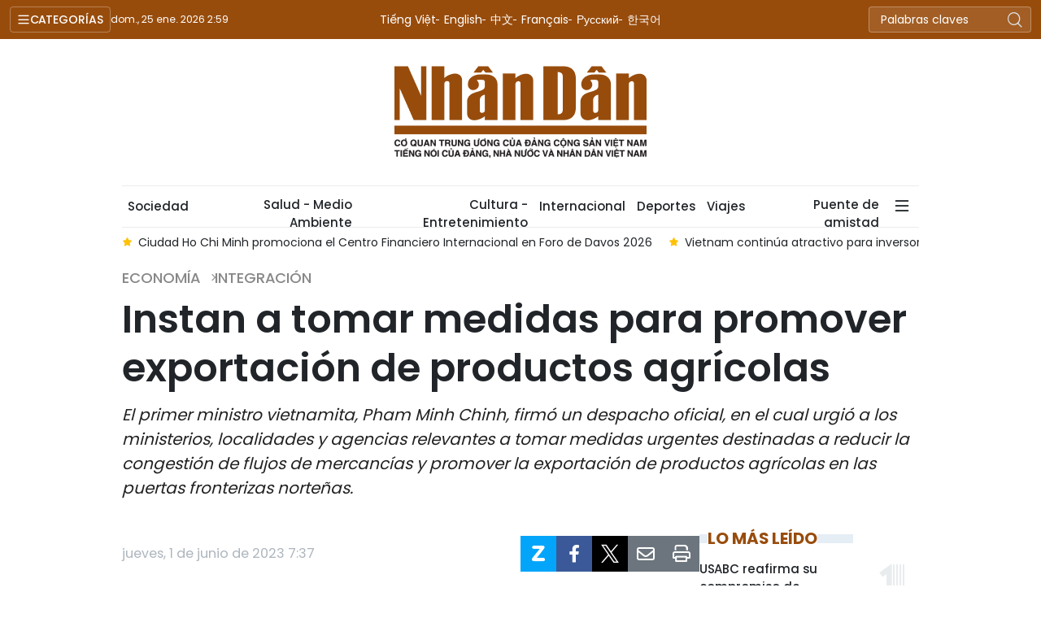

--- FILE ---
content_type: text/html;charset=utf-8
request_url: https://es.nhandan.vn/instan-a-tomar-medidas-para-promover-exportacion-de-productos-agricolas-post49171.html
body_size: 14655
content:
<!DOCTYPE html> <html lang="es" class="languages es"> <head> <title>Instan a tomar medidas para promover exportación de productos agrícolas | Nhan Dan Online</title> <meta name="description" content="El primer ministro vietnamita, Pham Minh Chinh, firmó un despacho oficial, en el cual urgió a los ministerios, localidades y agencias relevantes a tomar medidas urgentes destinadas a reducir la congestión de flujos de mercancías y promover la exportación de productos agrícolas en las puertas fronterizas norteñas."/> <meta name="keywords" content="productos agrícolas,exportación,puertas fronterizas norteñas"/> <meta name="news_keywords" content="productos agrícolas,exportación,puertas fronterizas norteñas"/> <meta http-equiv="Content-Type" content="text/html; charset=utf-8" /> <meta http-equiv="X-UA-Compatible" content="IE=edge"/> <meta http-equiv="refresh" content="1800" /> <meta name="revisit-after" content="1 days" /> <meta name="viewport" content="width=device-width, initial-scale=1"> <meta http-equiv="content-language" content="vi" /> <meta name="format-detection" content="telephone=no"/> <meta name="format-detection" content="address=no"/> <meta name="apple-mobile-web-app-capable" content="yes"> <meta name="apple-mobile-web-app-status-bar-style" content="black"> <meta name="apple-mobile-web-app-title" content="Nhan Dan Online"/> <meta name="referrer" content="no-referrer-when-downgrade"/> <link rel="shortcut icon" href="https://cdn.nhandan.vn/assets/web/styles/img/favicon.ico" type="image/x-icon" /> <link rel="preconnect" href="https://es-cdn.nhandan.vn"/> <link rel="dns-prefetch" href="https://es-cdn.nhandan.vn"/> <link rel="preconnect" href="//www.google-analytics.com" /> <link rel="preconnect" href="//www.googletagmanager.com" /> <link rel="preconnect" href="//stc.za.zaloapp.com" /> <link rel="preconnect" href="//fonts.googleapis.com" /> <link rel="preconnect" href="//pagead2.googlesyndication.com"/> <link rel="preconnect" href="//tpc.googlesyndication.com"/> <link rel="preconnect" href="//securepubads.g.doubleclick.net"/> <link rel="preconnect" href="//accounts.google.com"/> <link rel="preconnect" href="//adservice.google.com"/> <link rel="preconnect" href="//adservice.google.com.vn"/> <link rel="preconnect" href="//www.googletagservices.com"/> <link rel="preconnect" href="//partner.googleadservices.com"/> <link rel="preconnect" href="//tpc.googlesyndication.com"/> <link rel="preconnect" href="//za.zdn.vn"/> <link rel="preconnect" href="//sp.zalo.me"/> <link rel="preconnect" href="//connect.facebook.net"/> <link rel="preconnect" href="//www.facebook.com"/> <link rel="dns-prefetch" href="//www.google-analytics.com" /> <link rel="dns-prefetch" href="//www.googletagmanager.com" /> <link rel="dns-prefetch" href="//stc.za.zaloapp.com" /> <link rel="dns-prefetch" href="//fonts.googleapis.com" /> <link rel="dns-prefetch" href="//pagead2.googlesyndication.com"/> <link rel="dns-prefetch" href="//tpc.googlesyndication.com"/> <link rel="dns-prefetch" href="//securepubads.g.doubleclick.net"/> <link rel="dns-prefetch" href="//accounts.google.com"/> <link rel="dns-prefetch" href="//adservice.google.com"/> <link rel="dns-prefetch" href="//adservice.google.com.vn"/> <link rel="dns-prefetch" href="//www.googletagservices.com"/> <link rel="dns-prefetch" href="//partner.googleadservices.com"/> <link rel="dns-prefetch" href="//tpc.googlesyndication.com"/> <link rel="dns-prefetch" href="//za.zdn.vn"/> <link rel="dns-prefetch" href="//sp.zalo.me"/> <link rel="dns-prefetch" href="//connect.facebook.net"/> <link rel="dns-prefetch" href="//www.facebook.com"/> <link rel="dns-prefetch" href="//graph.facebook.com"/> <link rel="dns-prefetch" href="//static.xx.fbcdn.net"/> <link rel="dns-prefetch" href="//staticxx.facebook.com"/> <script> var cmsConfig = { domainDesktop: 'https://es.nhandan.vn', domainMobile: 'https://es.nhandan.vn', domainApi: 'https://es-api.nhandan.vn', domainStatic: 'https://es-cdn.nhandan.vn', domainLog: 'https://es-log.nhandan.vn', googleAnalytics: 'UA-88665205-12,G-DJR463K6GL', siteId: 0, pageType: 1, objectId: 49171, adsZone: 1771, adsLazy: true, antiAdblock: true, }; if (window.location.protocol !== 'https:' && window.location.hostname.indexOf('nhandan.vn') !== -1) { window.location = 'https://' + window.location.hostname + window.location.pathname + window.location.hash; } var USER_AGENT=window.navigator&&window.navigator.userAgent||"",IS_MOBILE=/Android|webOS|iPhone|iPod|BlackBerry|Windows Phone|IEMobile|Mobile Safari|Opera Mini/i.test(USER_AGENT),IS_REDIRECT=!1;function setCookie(e,o,i){var n=new Date,i=(n.setTime(n.getTime()+24*i*60*60*1e3),"expires="+n.toUTCString());document.cookie=e+"="+o+"; "+i+";path=/;"}function getCookie(e){var o=document.cookie.indexOf(e+"="),i=o+e.length+1;return!o&&e!==document.cookie.substring(0,e.length)||-1===o?null:(-1===(e=document.cookie.indexOf(";",i))&&(e=document.cookie.length),unescape(document.cookie.substring(i,e)))}IS_MOBILE&&getCookie("isDesktop")&&(setCookie("isDesktop",1,-1),window.location=window.location.pathname+window.location.search,IS_REDIRECT=!0); </script> <script> if(USER_AGENT && USER_AGENT.indexOf("facebot") <= 0 && USER_AGENT.indexOf("facebookexternalhit") <= 0) { var query = ''; var hash = ''; if (window.location.search) query = window.location.search; if (window.location.hash) hash = window.location.hash; var canonicalUrl = 'https://es.nhandan.vn/instan-a-tomar-medidas-para-promover-exportacion-de-productos-agricolas-post49171.html' + query + hash ; var curUrl = decodeURIComponent(window.location.href); if(!location.port && curUrl != canonicalUrl){ window.location.replace(canonicalUrl); } } </script> <meta name="author" content="Nhan Dan Online" /> <meta name="copyright" content="Copyright © 2026 by Nhan Dan Online" /> <meta name="RATING" content="GENERAL" /> <meta name="GENERATOR" content="Nhan Dan Online" /> <meta content="Nhan Dan Online" itemprop="sourceOrganization" name="source"/> <meta content="news" itemprop="genre" name="medium"/> <meta name="robots" content="noarchive, max-image-preview:large, index, follow" /> <meta name="GOOGLEBOT" content="noarchive, max-image-preview:large, index, follow" /> <link rel="canonical" href="https://es.nhandan.vn/instan-a-tomar-medidas-para-promover-exportacion-de-productos-agricolas-post49171.html" /> <meta property="og:site_name" content="Nhan Dan Online"/> <meta property="og:rich_attachment" content="true"/> <meta property="og:type" content="article"/> <meta property="og:url" content="https://es.nhandan.vn/instan-a-tomar-medidas-para-promover-exportacion-de-productos-agricolas-post49171.html"/> <meta property="og:image" content="https://es-cdn.nhandan.vn/images/8ad87fc5649593031c8c2e388b55631d76a7a7f10510eee592cb7753011bd17f0646e9042173f137079f247d7fa831399f5e13d28943712f5a8d4c289a5b784a3684041c29ac3f4a56ccb9c0308cc7e0/bg-323.jpg.webp"/> <meta property="og:image:width" content="1200"/> <meta property="og:image:height" content="630"/> <meta property="og:title" content="Instan a tomar medidas para promover exportación de productos agrícolas"/> <meta property="og:description" content="El primer ministro vietnamita, Pham Minh Chinh, firmó un despacho oficial, en el cual urgió a los ministerios, localidades y agencias relevantes a tomar medidas urgentes destinadas a reducir la congestión de flujos de mercancías y promover la exportación de productos agrícolas en las puertas fronterizas norteñas."/> <meta name="twitter:card" value="summary"/> <meta name="twitter:url" content="https://es.nhandan.vn/instan-a-tomar-medidas-para-promover-exportacion-de-productos-agricolas-post49171.html"/> <meta name="twitter:title" content="Instan a tomar medidas para promover exportación de productos agrícolas"/> <meta name="twitter:description" content="El primer ministro vietnamita, Pham Minh Chinh, firmó un despacho oficial, en el cual urgió a los ministerios, localidades y agencias relevantes a tomar medidas urgentes destinadas a reducir la congestión de flujos de mercancías y promover la exportación de productos agrícolas en las puertas fronterizas norteñas."/> <meta name="twitter:image" content="https://es-cdn.nhandan.vn/images/8ad87fc5649593031c8c2e388b55631d76a7a7f10510eee592cb7753011bd17f0646e9042173f137079f247d7fa831399f5e13d28943712f5a8d4c289a5b784a3684041c29ac3f4a56ccb9c0308cc7e0/bg-323.jpg.webp"/> <meta name="twitter:site" content="@Nhan Dan Online"/> <meta name="twitter:creator" content="@Nhan Dan Online"/> <meta property="article:publisher" content="https://www.facebook.com/nhandandientutiengviet" /> <meta property="article:tag" content="'productos agrícolas,exportación,puertas fronterizas norteñas'"/> <meta property="article:section" content="Economía,Integración" /> <meta property="article:published_time" content="2023-06-01T14:37:20+0700"/> <meta property="article:modified_time" content="2023-06-01T14:37:20+0700"/> <script type="application/ld+json"> { "@context": "http://schema.org", "@type": "Organization", "name": "Nhan Dan Online", "url": "https://es.nhandan.vn", "logo": "https://es-cdn.nhandan.vn/assets/web/styles/img/logo.png", "foundingDate": "1951", "founders": [ { "@type": "Person", "name": "Cơ quan Trung ương của Đảng Cộng sản Việt Nam, Tiếng nói của Đảng, Nhà nước và nhân dân Việt Nam" } ], "address": [ { "@type": "PostalAddress", "streetAddress": "71 Hàng Trống, Hà Nội", "addressLocality": "Hà Nội City", "addressRegion": "Northeast", "postalCode": "100000", "addressCountry": "VNM" } ], "contactPoint": [ { "@type": "ContactPoint", "telephone": "+84-243-825-4231", "contactType": "customer service" }, { "@type": "ContactPoint", "telephone": "+84-243-825-4232", "contactType": "customer service" } ], "sameAs": ["https://www.facebook.com/nhandandientutiengviet", "https://www.youtube.com/@radionhandan", "https://www.youtube.com/@baonhandanmedia"] } </script> <script type="application/ld+json"> { "@context" : "https://schema.org", "@type" : "WebSite", "name": "Nhan Dan Online", "url": "https://es.nhandan.vn", "alternateName" : "Báo Nhân Dân, Cơ quan của Cơ quan Trung ương của Đảng Cộng sản Việt Nam, Tiếng nói của Đảng, Nhà nước và nhân dân Việt Nam", "potentialAction": { "@type": "SearchAction", "target": { "@type": "EntryPoint", "urlTemplate": "https://es.nhandan.vn/search/?q={search_term_string}" }, "query-input": "required name=search_term_string" } } </script> <script type="application/ld+json"> { "@context":"http://schema.org", "@type":"BreadcrumbList", "itemListElement":[ { "@type":"ListItem", "position":1, "item":{ "@id":"https://es.nhandan.vn/integracion/", "name":"Integración" } } ] } </script> <script type="application/ld+json"> { "@context": "http://schema.org", "@type": "NewsArticle", "mainEntityOfPage":{ "@type":"WebPage", "@id":"https://es.nhandan.vn/instan-a-tomar-medidas-para-promover-exportacion-de-productos-agricolas-post49171.html" }, "headline": "Instan a tomar medidas para promover exportación de productos agrícolas", "description": "El primer ministro vietnamita, Pham Minh Chinh, firmó un despacho oficial, en el cual urgió a los ministerios, localidades y agencias relevantes a tomar medidas urgentes destinadas a reducir la congestión de flujos de mercancías y promover la exportación de productos agrícolas en las puertas fronterizas norteñas.", "image": { "@type": "ImageObject", "url": "https://es-cdn.nhandan.vn/images/8ad87fc5649593031c8c2e388b55631d76a7a7f10510eee592cb7753011bd17f0646e9042173f137079f247d7fa831399f5e13d28943712f5a8d4c289a5b784a3684041c29ac3f4a56ccb9c0308cc7e0/bg-323.jpg.webp", "width" : 1200, "height" : 675 }, "datePublished": "2023-06-01T14:37:20+0700", "dateModified": "2023-06-01T14:37:20+0700", "author": { "@type": "Person", "name": "" }, "publisher": { "@type": "Organization", "name": "Nhan Dan Online", "logo": { "@type": "ImageObject", "url": "https://es-cdn.nhandan.vn/assets/web/styles/img/logo.png" } } } </script> <link rel="preload" href="https://en-cdn.nhandan.vn/assets/web/styles/css/main.min-1.0.21.css" as="style"> <link rel="preload" href="https://en-cdn.nhandan.vn/assets/web/js/main.min-1.0.17.js" as="script"> <link rel="preload" href="https://en-cdn.nhandan.vn/assets/web/js/detail.min-1.0.7.js" as="script"> <link id="cms-style" rel="stylesheet" href="https://en-cdn.nhandan.vn/assets/web/styles/css/main.min-1.0.21.css"> <script type="text/javascript"> var _metaOgUrl = 'https://es.nhandan.vn/instan-a-tomar-medidas-para-promover-exportacion-de-productos-agricolas-post49171.html'; var page_title = document.title; var tracked_url = window.location.pathname + window.location.search + window.location.hash; var cate_path = 'integracion'; if (cate_path.length > 0) { tracked_url = "/" + cate_path + tracked_url; } </script> <script async="" src="https://www.googletagmanager.com/gtag/js?id=UA-88665205-12"></script> <script> window.dataLayer = window.dataLayer || []; function gtag(){dataLayer.push(arguments);} gtag('js', new Date()); gtag('config', 'UA-88665205-12', {page_path: tracked_url}); gtag('config', 'G-DJR463K6GL', {page_path: tracked_url}); </script> <script>window.dataLayer = window.dataLayer || [];dataLayer.push({'pageCategory': '/integracion'});</script> <script> window.dataLayer = window.dataLayer || []; dataLayer.push({ 'event': 'Pageview', 'articleId': '49171', 'articleTitle': 'Instan a tomar medidas para promover exportación de productos agrícolas', 'articleCategory': 'Economía,Integración', 'articleAlowAds': true, 'articleType': 'detail\-normal', 'articleTags': 'productos agrícolas,exportación,puertas fronterizas norteñas', 'articlePublishDate': '2023-06-01T14:37:20+0700', 'articleThumbnail': 'https://es-cdn.nhandan.vn/images/8ad87fc5649593031c8c2e388b55631d76a7a7f10510eee592cb7753011bd17f0646e9042173f137079f247d7fa831399f5e13d28943712f5a8d4c289a5b784a3684041c29ac3f4a56ccb9c0308cc7e0/bg-323.jpg.webp', 'articleShortUrl': 'https://es.nhandan.vn/instan-a-tomar-medidas-para-promover-exportacion-de-productos-agricolas-post49171.html', 'articleFullUrl': 'https://es.nhandan.vn/instan-a-tomar-medidas-para-promover-exportacion-de-productos-agricolas-post49171.html', }); </script> <script type='text/javascript'> gtag('event', 'article_page',{ 'articleId': '49171', 'articleTitle': 'Instan a tomar medidas para promover exportación de productos agrícolas', 'articleCategory': 'Economía,Integración', 'articleAlowAds': true, 'articleType': 'detail\-normal', 'articleTags': 'productos agrícolas,exportación,puertas fronterizas norteñas', 'articlePublishDate': '2023-06-01T14:37:20+0700', 'articleThumbnail': 'https://es-cdn.nhandan.vn/images/8ad87fc5649593031c8c2e388b55631d76a7a7f10510eee592cb7753011bd17f0646e9042173f137079f247d7fa831399f5e13d28943712f5a8d4c289a5b784a3684041c29ac3f4a56ccb9c0308cc7e0/bg-323.jpg.webp', 'articleShortUrl': 'https://es.nhandan.vn/instan-a-tomar-medidas-para-promover-exportacion-de-productos-agricolas-post49171.html', 'articleFullUrl': 'https://es.nhandan.vn/instan-a-tomar-medidas-para-promover-exportacion-de-productos-agricolas-post49171.html', }); </script> <script type="text/javascript"> (function() { var _sf_async_config = window._sf_async_config = (window._sf_async_config || {}); _sf_async_config.uid = 66981; _sf_async_config.domain = 'nhandan.vn'; _sf_async_config.flickerControl = false; _sf_async_config.useCanonical = true; _sf_async_config.useCanonicalDomain = true; _sf_async_config.sections = 'Economía,Integración'; _sf_async_config.authors = ''; function loadChartbeat() { var e = document.createElement('script'); var n = document.getElementsByTagName('script')[0]; e.type = 'text/javascript'; e.async = true; e.src = '//static.chartbeat.com/js/chartbeat.js';; n.parentNode.insertBefore(e, n); } loadChartbeat(); })(); </script> <script async src="//static.chartbeat.com/js/chartbeat_mab.js"></script> <script async src="https://sp.zalo.me/plugins/sdk.js"></script> </head> <body class="detail-normal"> <div id="sdaWeb_SdaMasthead" class="rennab rennab-top" data-platform="1" data-position="Web_SdaMasthead" style="display:none"> </div> <header class="site-header"> <div class="topnav"> <p class="menu">Categorías</p> <time class="time" id="today"></time> <a href="/" class="logo" title="Nhan Dan Online">Nhan Dan Online</a> <div class="language"> <a href="https://nhandan.vn/" target="_blank" title="Tiếng Việt">Tiếng Việt</a> <a href="https://en.nhandan.vn" target="_blank" title="English">English</a> <a href="https://cn.nhandan.vn" target="_blank" title="中文">中文</a> <a href="https://fr.nhandan.vn" target="_blank" title="Français">Français</a> <a href="https://ru.nhandan.vn" target="_blank" title="Русский">Русский</a> <a href="https://kr.nhandan.vn" target="_blank" title="한국어">한국어</a> </div> <div class="search-form"> <input class="txtsearch" placeholder="Palabras claves"/> <i class="ic-search btn_search"></i> </div> </div> <div class="navigation"> <div class="wrapper"> <ul class="menu"> <li> <a class="" href="https://es.nhandan.vn/politica/" title="Política">Política</a> </li> <li> <a class="active" href="https://es.nhandan.vn/economia/" title="Economía">Economía</a> </li> <li> <a class="" href="https://es.nhandan.vn/sociedad/" title="Sociedad">Sociedad</a> </li> <li> <a class="" href="https://es.nhandan.vn/cultura-entretenimiento/" title="Cultura - Entretenimiento">Cultura - Entretenimiento</a> </li> <li> <a class="" href="https://es.nhandan.vn/internacional/" title="Internacional">Internacional</a> </li> <li> <a class="" href="https://es.nhandan.vn/deportes/" title="Deportes">Deportes</a> </li> <li> <a class="" href="https://es.nhandan.vn/viajes/" title="Viajes">Viajes</a> </li> <li> <a class="" href="https://es.nhandan.vn/puente-de-amistad/" title="Puente de amistad">Puente de amistad</a> </li> <li> <a class="" href="https://es.nhandan.vn/fotografia/" title="Fotografía">Fotografía</a> </li> <li> <a href="/about-us.html" title="¿QUIÉNES SOMOS?">¿QUIÉNES SOMOS?</a> </li> </ul> </div> </div> <a class="nhandan-logo" href="/" title="Nhan Dan Online">Nhan Dan Online</a> <div class="wrapper-menu"> <ul class="menu container"> <li><a href="/" title="Home"><i class="ic-home"></i></a></li> <li> <a class="" href="https://es.nhandan.vn/politica/" title="Política">Política</a> </li> <li> <a class="active" href="https://es.nhandan.vn/economia/" title="Economía">Economía</a> </li> <li> <a class="" href="https://es.nhandan.vn/sociedad/" title="Sociedad">Sociedad</a> </li> <li> <a class="" href="https://es.nhandan.vn/salud-medio-ambiente/" title="Salud - Medio Ambiente">Salud - Medio Ambiente</a> </li> <li> <a class="" href="https://es.nhandan.vn/cultura-entretenimiento/" title="Cultura - Entretenimiento">Cultura - Entretenimiento</a> </li> <li> <a class="" href="https://es.nhandan.vn/internacional/" title="Internacional">Internacional</a> </li> <li> <a class="" href="https://es.nhandan.vn/deportes/" title="Deportes">Deportes</a> </li> <li> <a class="" href="https://es.nhandan.vn/viajes/" title="Viajes">Viajes</a> </li> <li> <a class="" href="https://es.nhandan.vn/puente-de-amistad/" title="Puente de amistad">Puente de amistad</a> </li> <li class="humburger"> <a href="javascript:void(0);"><i class="ic-menu"></i></a> <ul class="sub-menu"> <li> <a class="" href="https://es.nhandan.vn/historias-multimedia/" title="Historias Multimedia">Historias Multimedia</a> </li> <li> <a class="" href="https://es.nhandan.vn/fotografia/" title="Fotografía">Fotografía</a> </li> </ul> </li> </ul> </div> <div class="container"> <div class="news swiper"> <div class="swiper-wrapper"> <a href="https://es.nhandan.vn/ciudad-ho-chi-minh-refuerza-conectividad-y-cooperacion-en-davos-post86569.html" class="swiper-slide text cms-link" title="Ciudad Ho Chi Minh refuerza conectividad y cooperación en Davos">Ciudad Ho Chi Minh refuerza conectividad y cooperación en Davos</a> <a href="https://es.nhandan.vn/ciudad-ho-chi-minh-promociona-el-centro-financiero-internacional-en-foro-de-davos-2026-post86518.html" class="swiper-slide text cms-link" title="Ciudad Ho Chi Minh promociona el Centro Financiero Internacional en Foro de Davos 2026">Ciudad Ho Chi Minh promociona el Centro Financiero Internacional en Foro de Davos 2026</a> <a href="https://es.nhandan.vn/vietnam-continua-atractivo-para-inversores-pese-a-incertidumbre-global-post86476.html" class="swiper-slide text cms-link" title="Vietnam continúa atractivo para inversores pese a incertidumbre global">Vietnam continúa atractivo para inversores pese a incertidumbre global</a> <a href="https://es.nhandan.vn/usabc-reafirma-su-compromiso-de-acompanar-a-vietnam-en-su-camino-hacia-un-crecimiento-de-dos-digitos-post86459.html" class="swiper-slide text cms-link" title="USABC reafirma su compromiso de acompañar a Vietnam en su camino hacia un crecimiento de dos dígitos">USABC reafirma su compromiso de acompañar a Vietnam en su camino hacia un crecimiento de dos dígitos</a> <a href="https://es.nhandan.vn/academica-estadounidense-elogia-solidez-del-crecimiento-y-estrategia-exterior-de-vietnam-ante-su-xiv-congreso-post86271.html" class="swiper-slide text cms-link" title="Académica estadounidense elogia solidez del crecimiento y estrategia exterior de Vietnam ante su XIV Congreso">Académica estadounidense elogia solidez del crecimiento y estrategia exterior de Vietnam ante su XIV Congreso</a> </div> </div> </div> </header> <div class="site-body"> <div id="sdaWeb_SdaBackground" class="rennab " data-platform="1" data-position="Web_SdaBackground" style="display:none"> </div> <div class="container"> <div id="sdaWeb_SdaTop" class="rennab " data-platform="1" data-position="Web_SdaTop" style="display:none"> </div> <div class="article"> <div class="breadcrumb breadcrumb-detail"> <h2 class="main"> <a href="https://es.nhandan.vn/economia/" title="Economía">Economía</a> </h2> <h2 class="main"> <a href="https://es.nhandan.vn/integracion/" title="Integración" class="active">Integración</a> </h2> </div> <div class="article__header"> <h1 class="article__title cms-title"> Instan a tomar medidas para promover exportación de productos agrícolas </h1> <div class="article__sapo cms-desc"> El primer ministro vietnamita, Pham Minh Chinh, firmó un despacho oficial, en el cual urgió a los ministerios, localidades y agencias relevantes a tomar medidas urgentes destinadas a reducir la congestión de flujos de mercancías y promover la exportación de productos agrícolas en las puertas fronterizas norteñas. </div> <div id="sdaWeb_SdaArticleAfterSapo" class="rennab " data-platform="1" data-position="Web_SdaArticleAfterSapo" style="display:none"> </div> </div> <div class="col"> <div class="main-col content-col"> <div class="article__meta"> <time class="time" datetime="2023-06-01T14:37:20+0700" data-time="1685605040" data-format="long">jueves, junio 01, 2023 14:37</time> <meta class="cms-date" itemprop="datePublished" content="2023-06-01T14:37:20+0700"> <div class="features article__social"> <a href="javascript:void(0);" class="zalo zalo-share-button" title="Zalo" data-href="https://es.nhandan.vn/instan-a-tomar-medidas-para-promover-exportacion-de-productos-agricolas-post49171.html" data-oaid="342066505784138899" data-layout="1" data-color="blue" data-customize="true"> <i class="ic-zalo"></i></a> <a href="javascript:void(0);" class="item fb" data-href="https://es.nhandan.vn/instan-a-tomar-medidas-para-promover-exportacion-de-productos-agricolas-post49171.html" data-rel="facebook" title="Facebook"><i class="ic-facebook"></i></a> <a href="javascript:void(0);" class="item twitter" data-href="https://es.nhandan.vn/instan-a-tomar-medidas-para-promover-exportacion-de-productos-agricolas-post49171.html" data-rel="twitter" title="Twitter"><i class="ic-twitter"></i></a> <a href="javascript:void(0);" class="mail sendmail" data-href="https://es.nhandan.vn/instan-a-tomar-medidas-para-promover-exportacion-de-productos-agricolas-post49171.html" title="Gửi mail"><i class="ic-email"></i></a> <a href="javascript:void(0);" class="print sendprint" title="Print" data-href="/print.html?id=49171"> <i class="ic-print"></i></a> </div> </div> <figure class="article__avatar "> <img class="cms-photo" src="https://es-cdn.nhandan.vn/images/53faa3fbdbec92b8d3effabe8c01afdf17acb2683556605e4d6f63d4fa41d3492562b2cb43216022ec5be318879041118cc5baefc34b22998329ffe326ca9708/bg-323.jpg" alt="(Foto: VNA)" cms-photo-caption="(Foto: VNA)"/> <figcaption>(Foto: VNA)</figcaption> </figure> <div id="sdaWeb_SdaArticleAfterAvatar" class="rennab " data-platform="1" data-position="Web_SdaArticleAfterAvatar" style="display:none"> </div> <div class="article__body zce-content-body cms-body" itemprop="articleBody"> <p>Este documento apuntó que, en la actualidad, como varias frutas se están cosechando, se pronostica un aumento de vehículos transportadores de rubros exportables en las provincias fronterizas, provocando el riesgo de congestión de productos agrícolas exportables, incremento de costos y daños para las empresas.</p>
<p>Ante esa situación, el jefe de Gobierno pidió a los presidentes de los Comités Populares de las localidades fronterizas y los ministros de Industria y Comercio, de Finanzas, de Defensa, y de Relaciones Exteriores y de Agricultura y Desarrollo Rural, revisar las regulaciones sobre la exportación e importación de productos agrícolas entre Vietnam y China, y estrechar la coordinación con las agencias funcionales del país vecino para simplificar los trámites, facilitando el despacho de aduanas.</p>
<div class="sda_middle"> <div id="sdaWeb_SdaArticleMiddle" class="rennab fyi" data-platform="1" data-position="Web_SdaArticleMiddle"> </div>
</div>
<p>Los Ministerios de Industria y Comercio y de Agricultura y Desarrollo Rural colaborarán con las localidades y empresas para acelerar el consumo de productos agrícolas en el mercado doméstico.</p>
<p>Por otro lado, los dirigentes de provincias, ministerios y las agencias de comunicación y prensa deben suministrar de manera oportuna y suficiente a los pobladores, cooperativas y empresas las informaciones relacionadas a la situación y demanda de mercados, además de perfeccionar el sistema logístico al servicio de la producción y negocio de rubros agrícolas en las localidades, exigió el premier.</p> <div class="article__source"> <div class="source"> <span class="name">VNA</span> </div> </div> <div id="sdaWeb_SdaArticleAfterBody" class="rennab " data-platform="1" data-position="Web_SdaArticleAfterBody" style="display:none"> </div> </div> <div class="article-footer"> <div class="related-news"> <h3 class="box-heading"> <span class="title">Noticias relacionadas </span> </h3> <div class="box-content" data-source="related-news"> <article class="story"> <h2 class="story__heading" data-tracking="48388"> <a class=" cms-link" href="https://es.nhandan.vn/provincia-vietnamita-de-bac-giang-refuerza-promocion-de-marcas-y-productos-agricolas-post48388.html" title="Provincia vietnamita de Bac Giang refuerza promoción de marcas y productos agrícolas"> Provincia vietnamita de Bac Giang refuerza promoción de marcas y productos agrícolas </a> </h2> </article> <article class="story"> <h2 class="story__heading" data-tracking="48139"> <a class=" cms-link" href="https://es.nhandan.vn/alerta-en-vietnam-por-informacion-falsa-sobre-exportacion-de-productos-agricolas-a-china-post48139.html" title="Alerta en Vietnam por información falsa sobre exportación de productos agrícolas a China"> Alerta en Vietnam por información falsa sobre exportación de productos agrícolas a China </a> </h2> </article> </div> </div> <div id="sdaWeb_SdaArticleAfterRelated" class="rennab " data-platform="1" data-position="Web_SdaArticleAfterRelated" style="display:none"> </div> <div class="article__tag"> <a href="https://es.nhandan.vn/tag/productos-agricolas-tag696.html" title="productos agrícolas">productos agrícolas</a> <a href="https://es.nhandan.vn/tag/exportacion-tag178.html" title="exportación">exportación</a> <a href="https://es.nhandan.vn/tag/puertas-fronterizas-nortenas-tag8420.html" title="puertas fronterizas norteñas">puertas fronterizas norteñas</a> </div> <div class="article-comment" data-id="49171" data-type="20"></div> <div id="sdaWeb_SdaArticleAfterComment" class="rennab " data-platform="1" data-position="Web_SdaArticleAfterComment" style="display:none"> </div> </div> </div> <div class="sub-col sidebar-right"> <div id="sidebar-top-1"> <div id="sdaWeb_SdaRight1" class="rennab " data-platform="1" data-position="Web_SdaRight1" style="display:none"> </div> <div id="sdaWeb_SdaRight2" class="rennab " data-platform="1" data-position="Web_SdaRight2" style="display:none"> </div> <div class="trending fyi-position"> <div class="box-heading"> <span class="title"> Lo más leído </span> </div> <div class="box-content" data-source="mostread-news"> <article class="story"> <h4 class="story__heading" data-tracking="86459"> <a class=" cms-link" href="https://es.nhandan.vn/usabc-reafirma-su-compromiso-de-acompanar-a-vietnam-en-su-camino-hacia-un-crecimiento-de-dos-digitos-post86459.html" title="USABC reafirma su compromiso de acompañar a Vietnam en su camino hacia un crecimiento de dos dígitos"> USABC reafirma su compromiso de acompañar a Vietnam en su camino hacia un crecimiento de dos dígitos </a> </h4> </article> <article class="story"> <h4 class="story__heading" data-tracking="86569"> <a class=" cms-link" href="https://es.nhandan.vn/ciudad-ho-chi-minh-refuerza-conectividad-y-cooperacion-en-davos-post86569.html" title="Ciudad Ho Chi Minh refuerza conectividad y cooperación en Davos"> Ciudad Ho Chi Minh refuerza conectividad y cooperación en Davos </a> </h4> </article> <article class="story"> <h4 class="story__heading" data-tracking="86518"> <a class=" cms-link" href="https://es.nhandan.vn/ciudad-ho-chi-minh-promociona-el-centro-financiero-internacional-en-foro-de-davos-2026-post86518.html" title="Ciudad Ho Chi Minh promociona el Centro Financiero Internacional en Foro de Davos 2026"> Ciudad Ho Chi Minh promociona el Centro Financiero Internacional en Foro de Davos 2026 </a> </h4> </article> <article class="story"> <h4 class="story__heading" data-tracking="86476"> <a class=" cms-link" href="https://es.nhandan.vn/vietnam-continua-atractivo-para-inversores-pese-a-incertidumbre-global-post86476.html" title="Vietnam continúa atractivo para inversores pese a incertidumbre global"> Vietnam continúa atractivo para inversores pese a incertidumbre global </a> </h4> </article> <article class="story"> <h4 class="story__heading" data-tracking="86520"> <a class=" cms-link" href="https://es.nhandan.vn/to-lam-reelegido-secretario-general-del-comite-central-del-partido-comunista-de-vietnam-post86520.html" title="To Lam reelegido secretario general del Comité Central del Partido Comunista de Vietnam"> To Lam reelegido secretario general del Comité Central del Partido Comunista de Vietnam </a> </h4> </article> </div> </div> <div class="top-stories fyi-position"> <div class="box-heading"> <span class="title">Últimas Noticias</span> </div> <div class="box-content" data-source="latest-news"> <article class="story"> <time class="time" datetime="2026-01-24T18:22:01+0700" data-time="1769253721"> sábado, enero 24, 2026 18:22 </time> <h2 class="story__heading" data-tracking="86569"> <a class=" cms-link" href="https://es.nhandan.vn/ciudad-ho-chi-minh-refuerza-conectividad-y-cooperacion-en-davos-post86569.html" title="Ciudad Ho Chi Minh refuerza conectividad y cooperación en Davos"> Ciudad Ho Chi Minh refuerza conectividad y cooperación en Davos </a> </h2> <div class="story__summary story__shorten"> <p>En el marco de la 56ª Reunión Anual del Foro Económico Mundial (FEM) en Davos, la delegación de Ciudad Ho Chi Minh organizó una serie de actividades paralelas con el objetivo de fortalecer el diálogo y la conectividad y promover la cooperación internacional en los ámbitos de la innovación, la ciencia y la tecnología, así como la transformación digital.</p> </div> </article> <article class="story"> <time class="time" datetime="2026-01-23T19:00:13+0700" data-time="1769169613"> viernes, enero 23, 2026 19:00 </time> <h2 class="story__heading" data-tracking="86518"> <a class=" cms-link" href="https://es.nhandan.vn/ciudad-ho-chi-minh-promociona-el-centro-financiero-internacional-en-foro-de-davos-2026-post86518.html" title="Ciudad Ho Chi Minh promociona el Centro Financiero Internacional en Foro de Davos 2026"> Ciudad Ho Chi Minh promociona el Centro Financiero Internacional en Foro de Davos 2026 </a> </h2> </article> <article class="story"> <time class="time" datetime="2026-01-22T15:58:05+0700" data-time="1769072285"> jueves, enero 22, 2026 15:58 </time> <h2 class="story__heading" data-tracking="86476"> <a class=" cms-link" href="https://es.nhandan.vn/vietnam-continua-atractivo-para-inversores-pese-a-incertidumbre-global-post86476.html" title="Vietnam continúa atractivo para inversores pese a incertidumbre global"> Vietnam continúa atractivo para inversores pese a incertidumbre global </a> </h2> </article> <article class="story"> <time class="time" datetime="2026-01-22T10:38:47+0700" data-time="1769053127"> jueves, enero 22, 2026 10:38 </time> <h2 class="story__heading" data-tracking="86459"> <a class=" cms-link" href="https://es.nhandan.vn/usabc-reafirma-su-compromiso-de-acompanar-a-vietnam-en-su-camino-hacia-un-crecimiento-de-dos-digitos-post86459.html" title="USABC reafirma su compromiso de acompañar a Vietnam en su camino hacia un crecimiento de dos dígitos"> USABC reafirma su compromiso de acompañar a Vietnam en su camino hacia un crecimiento de dos dígitos </a> </h2> </article> <article class="story"> <time class="time" datetime="2026-01-17T22:55:24+0700" data-time="1768665324"> sábado, enero 17, 2026 22:55 </time> <h2 class="story__heading" data-tracking="86271"> <a class=" cms-link" href="https://es.nhandan.vn/academica-estadounidense-elogia-solidez-del-crecimiento-y-estrategia-exterior-de-vietnam-ante-su-xiv-congreso-post86271.html" title="Académica estadounidense elogia solidez del crecimiento y estrategia exterior de Vietnam ante su XIV Congreso"> Académica estadounidense elogia solidez del crecimiento y estrategia exterior de Vietnam ante su XIV Congreso </a> </h2> </article> </div> </div> <div id="sdaWeb_SdaRight3" class="rennab " data-platform="1" data-position="Web_SdaRight3" style="display:none"> </div> <div id="sdaWeb_SdaRight4" class="rennab " data-platform="1" data-position="Web_SdaRight4" style="display:none"> </div> </div><div id="sidebar-sticky-1"> <div id="sdaWeb_SdaRightSticky" class="rennab " data-platform="1" data-position="Web_SdaRightSticky" style="display:none"> </div> </div> </div> </div> </div> <div class="many-pack decor-top"> <h3 class="box-heading"> <a href="https://es.nhandan.vn/integracion/" title="Integración" class="title"> Recomendamos </a> </h3> <div class="box-content content-list" data-source="recommendation-1771"> <article class="story"> <figure class="story__thumb"> <a class="cms-link" href="https://es.nhandan.vn/ciudad-ho-chi-minh-refuerza-conectividad-y-cooperacion-en-davos-post86569.html" title="Ciudad Ho Chi Minh refuerza conectividad y cooperación en Davos"> <img class="lazyload" src="[data-uri]" data-src="https://es-cdn.nhandan.vn/images/[base64]/vna-potal-su-kien-ve-trung-tam-tai-chinh-quoc-te-cua-viet-nam-tai-davos-8544700.jpg.webp" data-srcset="https://es-cdn.nhandan.vn/images/[base64]/vna-potal-su-kien-ve-trung-tam-tai-chinh-quoc-te-cua-viet-nam-tai-davos-8544700.jpg.webp 1x, https://es-cdn.nhandan.vn/images/[base64]/vna-potal-su-kien-ve-trung-tam-tai-chinh-quoc-te-cua-viet-nam-tai-davos-8544700.jpg.webp 2x" alt="Hoang Nguyen Dinh, vicepresidente del Comité Popular de Ciudad Ho Chi Minh, interviene en una reunión. (Foto: VNA)"> <noscript><img src="https://es-cdn.nhandan.vn/images/[base64]/vna-potal-su-kien-ve-trung-tam-tai-chinh-quoc-te-cua-viet-nam-tai-davos-8544700.jpg.webp" srcset="https://es-cdn.nhandan.vn/images/[base64]/vna-potal-su-kien-ve-trung-tam-tai-chinh-quoc-te-cua-viet-nam-tai-davos-8544700.jpg.webp 1x, https://es-cdn.nhandan.vn/images/[base64]/vna-potal-su-kien-ve-trung-tam-tai-chinh-quoc-te-cua-viet-nam-tai-davos-8544700.jpg.webp 2x" alt="Hoang Nguyen Dinh, vicepresidente del Comité Popular de Ciudad Ho Chi Minh, interviene en una reunión. (Foto: VNA)" class="image-fallback"></noscript> </a> </figure> <h2 class="story__heading" data-tracking="86569"> <a class=" cms-link" href="https://es.nhandan.vn/ciudad-ho-chi-minh-refuerza-conectividad-y-cooperacion-en-davos-post86569.html" title="Ciudad Ho Chi Minh refuerza conectividad y cooperación en Davos"> Ciudad Ho Chi Minh refuerza conectividad y cooperación en Davos </a> </h2> </article> <article class="story"> <figure class="story__thumb"> <a class="cms-link" href="https://es.nhandan.vn/ciudad-ho-chi-minh-promociona-el-centro-financiero-internacional-en-foro-de-davos-2026-post86518.html" title="Ciudad Ho Chi Minh promociona el Centro Financiero Internacional en Foro de Davos 2026"> <img class="lazyload" src="[data-uri]" data-src="https://es-cdn.nhandan.vn/images/187f8e332011626d85d6e62b7de9c06b23e7c13d221e4e56f39866439fc7f94727a27c2b09b9284bb6f41b31bbc796353684041c29ac3f4a56ccb9c0308cc7e0/davos.jpg.webp" data-srcset="https://es-cdn.nhandan.vn/images/187f8e332011626d85d6e62b7de9c06b23e7c13d221e4e56f39866439fc7f94727a27c2b09b9284bb6f41b31bbc796353684041c29ac3f4a56ccb9c0308cc7e0/davos.jpg.webp 1x, https://es-cdn.nhandan.vn/images/5736707a418aaa6ca64d8417d802cf1623e7c13d221e4e56f39866439fc7f94727a27c2b09b9284bb6f41b31bbc796353684041c29ac3f4a56ccb9c0308cc7e0/davos.jpg.webp 2x" alt="El viceministro de Relaciones Exteriores Le Anh Tuan (primero, izquierda) y Hoang Nguyen Dinh, vicepresidente del Comité Popular de Ciudad Ho Chi Minh (centro), en el evento. (Foto: VNA)"> <noscript><img src="https://es-cdn.nhandan.vn/images/187f8e332011626d85d6e62b7de9c06b23e7c13d221e4e56f39866439fc7f94727a27c2b09b9284bb6f41b31bbc796353684041c29ac3f4a56ccb9c0308cc7e0/davos.jpg.webp" srcset="https://es-cdn.nhandan.vn/images/187f8e332011626d85d6e62b7de9c06b23e7c13d221e4e56f39866439fc7f94727a27c2b09b9284bb6f41b31bbc796353684041c29ac3f4a56ccb9c0308cc7e0/davos.jpg.webp 1x, https://es-cdn.nhandan.vn/images/5736707a418aaa6ca64d8417d802cf1623e7c13d221e4e56f39866439fc7f94727a27c2b09b9284bb6f41b31bbc796353684041c29ac3f4a56ccb9c0308cc7e0/davos.jpg.webp 2x" alt="El viceministro de Relaciones Exteriores Le Anh Tuan (primero, izquierda) y Hoang Nguyen Dinh, vicepresidente del Comité Popular de Ciudad Ho Chi Minh (centro), en el evento. (Foto: VNA)" class="image-fallback"></noscript> </a> </figure> <h2 class="story__heading" data-tracking="86518"> <a class=" cms-link" href="https://es.nhandan.vn/ciudad-ho-chi-minh-promociona-el-centro-financiero-internacional-en-foro-de-davos-2026-post86518.html" title="Ciudad Ho Chi Minh promociona el Centro Financiero Internacional en Foro de Davos 2026"> Ciudad Ho Chi Minh promociona el Centro Financiero Internacional en Foro de Davos 2026 </a> </h2> </article> <article class="story"> <figure class="story__thumb"> <a class="cms-link" href="https://es.nhandan.vn/vietnam-continua-atractivo-para-inversores-pese-a-incertidumbre-global-post86476.html" title="Vietnam continúa atractivo para inversores pese a incertidumbre global"> <img class="lazyload" src="[data-uri]" data-src="https://es-cdn.nhandan.vn/images/[base64]/z7450809518875-606440ab667ab888ab1cd90c2f50071120260121111635-1.jpg.webp" data-srcset="https://es-cdn.nhandan.vn/images/[base64]/z7450809518875-606440ab667ab888ab1cd90c2f50071120260121111635-1.jpg.webp 1x, https://es-cdn.nhandan.vn/images/[base64]/z7450809518875-606440ab667ab888ab1cd90c2f50071120260121111635-1.jpg.webp 2x" alt="(Foto: VNA)"> <noscript><img src="https://es-cdn.nhandan.vn/images/[base64]/z7450809518875-606440ab667ab888ab1cd90c2f50071120260121111635-1.jpg.webp" srcset="https://es-cdn.nhandan.vn/images/[base64]/z7450809518875-606440ab667ab888ab1cd90c2f50071120260121111635-1.jpg.webp 1x, https://es-cdn.nhandan.vn/images/[base64]/z7450809518875-606440ab667ab888ab1cd90c2f50071120260121111635-1.jpg.webp 2x" alt="(Foto: VNA)" class="image-fallback"></noscript> </a> </figure> <h2 class="story__heading" data-tracking="86476"> <a class=" cms-link" href="https://es.nhandan.vn/vietnam-continua-atractivo-para-inversores-pese-a-incertidumbre-global-post86476.html" title="Vietnam continúa atractivo para inversores pese a incertidumbre global"> Vietnam continúa atractivo para inversores pese a incertidumbre global </a> </h2> </article> <article class="story"> <figure class="story__thumb"> <a class="cms-link" href="https://es.nhandan.vn/usabc-reafirma-su-compromiso-de-acompanar-a-vietnam-en-su-camino-hacia-un-crecimiento-de-dos-digitos-post86459.html" title="USABC reafirma su compromiso de acompañar a Vietnam en su camino hacia un crecimiento de dos dígitos"> <img class="lazyload" src="[data-uri]" data-src="https://es-cdn.nhandan.vn/images/cef44416e7fc5a69887c907225c0c1c889233e4935e6b566537f65922bc92308b23ea1ed7a1ed91e1f3303ecaff8eabe85b18ab1a35e815a4b20b710a3da8620/img-3582.jpg.webp" data-srcset="https://es-cdn.nhandan.vn/images/cef44416e7fc5a69887c907225c0c1c889233e4935e6b566537f65922bc92308b23ea1ed7a1ed91e1f3303ecaff8eabe85b18ab1a35e815a4b20b710a3da8620/img-3582.jpg.webp 1x, https://es-cdn.nhandan.vn/images/b2be8bdf9ffd5596623525c4fb01b5f389233e4935e6b566537f65922bc92308b23ea1ed7a1ed91e1f3303ecaff8eabe85b18ab1a35e815a4b20b710a3da8620/img-3582.jpg.webp 2x" alt="El XIV Congreso del Partido Comunista de Vietnam (Foto: VNA)"> <noscript><img src="https://es-cdn.nhandan.vn/images/cef44416e7fc5a69887c907225c0c1c889233e4935e6b566537f65922bc92308b23ea1ed7a1ed91e1f3303ecaff8eabe85b18ab1a35e815a4b20b710a3da8620/img-3582.jpg.webp" srcset="https://es-cdn.nhandan.vn/images/cef44416e7fc5a69887c907225c0c1c889233e4935e6b566537f65922bc92308b23ea1ed7a1ed91e1f3303ecaff8eabe85b18ab1a35e815a4b20b710a3da8620/img-3582.jpg.webp 1x, https://es-cdn.nhandan.vn/images/b2be8bdf9ffd5596623525c4fb01b5f389233e4935e6b566537f65922bc92308b23ea1ed7a1ed91e1f3303ecaff8eabe85b18ab1a35e815a4b20b710a3da8620/img-3582.jpg.webp 2x" alt="El XIV Congreso del Partido Comunista de Vietnam (Foto: VNA)" class="image-fallback"></noscript> </a> </figure> <h2 class="story__heading" data-tracking="86459"> <a class=" cms-link" href="https://es.nhandan.vn/usabc-reafirma-su-compromiso-de-acompanar-a-vietnam-en-su-camino-hacia-un-crecimiento-de-dos-digitos-post86459.html" title="USABC reafirma su compromiso de acompañar a Vietnam en su camino hacia un crecimiento de dos dígitos"> USABC reafirma su compromiso de acompañar a Vietnam en su camino hacia un crecimiento de dos dígitos </a> </h2> </article> <article class="story"> <figure class="story__thumb"> <a class="cms-link" href="https://es.nhandan.vn/academica-estadounidense-elogia-solidez-del-crecimiento-y-estrategia-exterior-de-vietnam-ante-su-xiv-congreso-post86271.html" title="Académica estadounidense elogia solidez del crecimiento y estrategia exterior de Vietnam ante su XIV Congreso"> <img class="lazyload" src="[data-uri]" data-src="https://mediaes.vietnamplus.vn/images/[base64]/vna-potal-cong-ty-tan-de-xuat-khau-hon-12-trieu-san-pham-moi-nam-7880243.jpg.webp" data-srcset="https://mediaes.vietnamplus.vn/images/[base64]/vna-potal-cong-ty-tan-de-xuat-khau-hon-12-trieu-san-pham-moi-nam-7880243.jpg.webp 1x, https://mediaes.vietnamplus.vn/images/[base64]/vna-potal-cong-ty-tan-de-xuat-khau-hon-12-trieu-san-pham-moi-nam-7880243.jpg.webp 2x" alt="Confeccionan juegos deportivos en Vietnam (Foto: VNA)"> <noscript><img src="https://mediaes.vietnamplus.vn/images/[base64]/vna-potal-cong-ty-tan-de-xuat-khau-hon-12-trieu-san-pham-moi-nam-7880243.jpg.webp" srcset="https://mediaes.vietnamplus.vn/images/[base64]/vna-potal-cong-ty-tan-de-xuat-khau-hon-12-trieu-san-pham-moi-nam-7880243.jpg.webp 1x, https://mediaes.vietnamplus.vn/images/[base64]/vna-potal-cong-ty-tan-de-xuat-khau-hon-12-trieu-san-pham-moi-nam-7880243.jpg.webp 2x" alt="Confeccionan juegos deportivos en Vietnam (Foto: VNA)" class="image-fallback"></noscript> </a> </figure> <h2 class="story__heading" data-tracking="86271"> <a class=" cms-link" href="https://es.nhandan.vn/academica-estadounidense-elogia-solidez-del-crecimiento-y-estrategia-exterior-de-vietnam-ante-su-xiv-congreso-post86271.html" title="Académica estadounidense elogia solidez del crecimiento y estrategia exterior de Vietnam ante su XIV Congreso"> Académica estadounidense elogia solidez del crecimiento y estrategia exterior de Vietnam ante su XIV Congreso </a> </h2> </article> <article class="story"> <figure class="story__thumb"> <a class="cms-link" href="https://es.nhandan.vn/vietnam-reducira-proactivamente-las-exportaciones-de-arroz-a-partir-de-2026-post86250.html" title="Vietnam reducirá proactivamente las exportaciones de arroz a partir de 2026"> <img class="lazyload" src="[data-uri]" data-src="https://mediaes.vietnamplus.vn/images/70bfeb50a942ce45c8e8249230c6386716467c0041611060cf6b08b84b8cb8e929c04916121989951ff95b9c41539f38853fc8b7f58c6fb003fe6884fa30be25/untitled-1.jpg.webp" data-srcset="https://mediaes.vietnamplus.vn/images/70bfeb50a942ce45c8e8249230c6386716467c0041611060cf6b08b84b8cb8e929c04916121989951ff95b9c41539f38853fc8b7f58c6fb003fe6884fa30be25/untitled-1.jpg.webp 1x, https://mediaes.vietnamplus.vn/images/70bfeb50a942ce45c8e8249230c6386716467c0041611060cf6b08b84b8cb8e929c04916121989951ff95b9c41539f38853fc8b7f58c6fb003fe6884fa30be25/untitled-1.jpg.webp 2x" alt="Foto de ilustración. (Foto: https://thanhnien.vn/)"> <noscript><img src="https://mediaes.vietnamplus.vn/images/70bfeb50a942ce45c8e8249230c6386716467c0041611060cf6b08b84b8cb8e929c04916121989951ff95b9c41539f38853fc8b7f58c6fb003fe6884fa30be25/untitled-1.jpg.webp" srcset="https://mediaes.vietnamplus.vn/images/70bfeb50a942ce45c8e8249230c6386716467c0041611060cf6b08b84b8cb8e929c04916121989951ff95b9c41539f38853fc8b7f58c6fb003fe6884fa30be25/untitled-1.jpg.webp 1x, https://mediaes.vietnamplus.vn/images/70bfeb50a942ce45c8e8249230c6386716467c0041611060cf6b08b84b8cb8e929c04916121989951ff95b9c41539f38853fc8b7f58c6fb003fe6884fa30be25/untitled-1.jpg.webp 2x" alt="Foto de ilustración. (Foto: https://thanhnien.vn/)" class="image-fallback"></noscript> </a> </figure> <h2 class="story__heading" data-tracking="86250"> <a class=" cms-link" href="https://es.nhandan.vn/vietnam-reducira-proactivamente-las-exportaciones-de-arroz-a-partir-de-2026-post86250.html" title="Vietnam reducirá proactivamente las exportaciones de arroz a partir de 2026"> Vietnam reducirá proactivamente las exportaciones de arroz a partir de 2026 </a> </h2> </article> <article class="story"> <figure class="story__thumb"> <a class="cms-link" href="https://es.nhandan.vn/vietnam-sigue-siendo-un-destino-atractivo-para-los-flujos-de-ied-post86150.html" title="Vietnam sigue siendo un destino atractivo para los flujos de IED"> <img class="lazyload" src="[data-uri]" data-src="https://mediaes.vietnamplus.vn/images/70bfeb50a942ce45c8e8249230c63867b6db0ed4176b9c91f19fb0b503dfba1bb245faf2a70a5ae4b7b903bd3cc14117cdeb5ba8af125e4892f8a3e292718d4bdbf4f76d0fec49e9f83a3613c76bbde5/kinh-te-viet-nam-310125.jpg.webp" data-srcset="https://mediaes.vietnamplus.vn/images/70bfeb50a942ce45c8e8249230c63867b6db0ed4176b9c91f19fb0b503dfba1bb245faf2a70a5ae4b7b903bd3cc14117cdeb5ba8af125e4892f8a3e292718d4bdbf4f76d0fec49e9f83a3613c76bbde5/kinh-te-viet-nam-310125.jpg.webp 1x, https://mediaes.vietnamplus.vn/images/70bfeb50a942ce45c8e8249230c63867b6db0ed4176b9c91f19fb0b503dfba1bb245faf2a70a5ae4b7b903bd3cc14117cdeb5ba8af125e4892f8a3e292718d4bdbf4f76d0fec49e9f83a3613c76bbde5/kinh-te-viet-nam-310125.jpg.webp 2x" alt="Foto ilustrativa (Fuente: VNA)"> <noscript><img src="https://mediaes.vietnamplus.vn/images/70bfeb50a942ce45c8e8249230c63867b6db0ed4176b9c91f19fb0b503dfba1bb245faf2a70a5ae4b7b903bd3cc14117cdeb5ba8af125e4892f8a3e292718d4bdbf4f76d0fec49e9f83a3613c76bbde5/kinh-te-viet-nam-310125.jpg.webp" srcset="https://mediaes.vietnamplus.vn/images/70bfeb50a942ce45c8e8249230c63867b6db0ed4176b9c91f19fb0b503dfba1bb245faf2a70a5ae4b7b903bd3cc14117cdeb5ba8af125e4892f8a3e292718d4bdbf4f76d0fec49e9f83a3613c76bbde5/kinh-te-viet-nam-310125.jpg.webp 1x, https://mediaes.vietnamplus.vn/images/70bfeb50a942ce45c8e8249230c63867b6db0ed4176b9c91f19fb0b503dfba1bb245faf2a70a5ae4b7b903bd3cc14117cdeb5ba8af125e4892f8a3e292718d4bdbf4f76d0fec49e9f83a3613c76bbde5/kinh-te-viet-nam-310125.jpg.webp 2x" alt="Foto ilustrativa (Fuente: VNA)" class="image-fallback"></noscript> </a> </figure> <h2 class="story__heading" data-tracking="86150"> <a class=" cms-link" href="https://es.nhandan.vn/vietnam-sigue-siendo-un-destino-atractivo-para-los-flujos-de-ied-post86150.html" title="Vietnam sigue siendo un destino atractivo para los flujos de IED"> Vietnam sigue siendo un destino atractivo para los flujos de IED </a> </h2> </article> <article class="story"> <figure class="story__thumb"> <a class="cms-link" href="https://es.nhandan.vn/vietnam-concentra-sus-fuerzas-para-crecimiento-de-dos-digitos-en-2026-post86148.html" title="Vietnam concentra sus fuerzas para crecimiento de dos dígitos en 2026"> <img class="lazyload" src="[data-uri]" data-src="https://mediaes.vietnamplus.vn/images/70bfeb50a942ce45c8e8249230c63867d824d4d6ded8b07bf572cbb6498b2e2c2c62e72f3c9eb214725912dc51dd24629daa1a779f4c10817f5feddcadde967fa04a841b4a4028889ebec32c7aa14322/thanh-pho-ho-chi-minh-mega-14-7.jpg.webp" data-srcset="https://mediaes.vietnamplus.vn/images/70bfeb50a942ce45c8e8249230c63867d824d4d6ded8b07bf572cbb6498b2e2c2c62e72f3c9eb214725912dc51dd24629daa1a779f4c10817f5feddcadde967fa04a841b4a4028889ebec32c7aa14322/thanh-pho-ho-chi-minh-mega-14-7.jpg.webp 1x, https://mediaes.vietnamplus.vn/images/70bfeb50a942ce45c8e8249230c63867d824d4d6ded8b07bf572cbb6498b2e2c2c62e72f3c9eb214725912dc51dd24629daa1a779f4c10817f5feddcadde967fa04a841b4a4028889ebec32c7aa14322/thanh-pho-ho-chi-minh-mega-14-7.jpg.webp 2x" alt="Zona céntrica de Ciudad Ho Chi Minh (Foto: VNA)"> <noscript><img src="https://mediaes.vietnamplus.vn/images/70bfeb50a942ce45c8e8249230c63867d824d4d6ded8b07bf572cbb6498b2e2c2c62e72f3c9eb214725912dc51dd24629daa1a779f4c10817f5feddcadde967fa04a841b4a4028889ebec32c7aa14322/thanh-pho-ho-chi-minh-mega-14-7.jpg.webp" srcset="https://mediaes.vietnamplus.vn/images/70bfeb50a942ce45c8e8249230c63867d824d4d6ded8b07bf572cbb6498b2e2c2c62e72f3c9eb214725912dc51dd24629daa1a779f4c10817f5feddcadde967fa04a841b4a4028889ebec32c7aa14322/thanh-pho-ho-chi-minh-mega-14-7.jpg.webp 1x, https://mediaes.vietnamplus.vn/images/70bfeb50a942ce45c8e8249230c63867d824d4d6ded8b07bf572cbb6498b2e2c2c62e72f3c9eb214725912dc51dd24629daa1a779f4c10817f5feddcadde967fa04a841b4a4028889ebec32c7aa14322/thanh-pho-ho-chi-minh-mega-14-7.jpg.webp 2x" alt="Zona céntrica de Ciudad Ho Chi Minh (Foto: VNA)" class="image-fallback"></noscript> </a> </figure> <h2 class="story__heading" data-tracking="86148"> <a class=" cms-link" href="https://es.nhandan.vn/vietnam-concentra-sus-fuerzas-para-crecimiento-de-dos-digitos-en-2026-post86148.html" title="Vietnam concentra sus fuerzas para crecimiento de dos dígitos en 2026"> Vietnam concentra sus fuerzas para crecimiento de dos dígitos en 2026 </a> </h2> </article> <article class="story"> <figure class="story__thumb"> <a class="cms-link" href="https://es.nhandan.vn/ciudad-ho-chi-minh-refuerza-gestion-de-barcos-pesqueros-a-traves-de-vnfishbase-post86125.html" title="Ciudad Ho Chi Minh refuerza gestión de barcos pesqueros a través de Vnfishbase"> <img class="lazyload" src="[data-uri]" data-src="https://es-cdn.nhandan.vn/images/cef44416e7fc5a69887c907225c0c1c8d697bb5052641fc999548e41019ef77191be477d9e6c758665ba5fece7b77d1ab8e9dfea59fc728efc45726aa23b9799/iuu-1.jpg.webp" data-srcset="https://es-cdn.nhandan.vn/images/cef44416e7fc5a69887c907225c0c1c8d697bb5052641fc999548e41019ef77191be477d9e6c758665ba5fece7b77d1ab8e9dfea59fc728efc45726aa23b9799/iuu-1.jpg.webp 1x, https://es-cdn.nhandan.vn/images/b2be8bdf9ffd5596623525c4fb01b5f3d697bb5052641fc999548e41019ef77191be477d9e6c758665ba5fece7b77d1ab8e9dfea59fc728efc45726aa23b9799/iuu-1.jpg.webp 2x" alt="Las fuerzas competentes inspeccionan un barco en el puerto de Cat Lo. (Foto: VNA)"> <noscript><img src="https://es-cdn.nhandan.vn/images/cef44416e7fc5a69887c907225c0c1c8d697bb5052641fc999548e41019ef77191be477d9e6c758665ba5fece7b77d1ab8e9dfea59fc728efc45726aa23b9799/iuu-1.jpg.webp" srcset="https://es-cdn.nhandan.vn/images/cef44416e7fc5a69887c907225c0c1c8d697bb5052641fc999548e41019ef77191be477d9e6c758665ba5fece7b77d1ab8e9dfea59fc728efc45726aa23b9799/iuu-1.jpg.webp 1x, https://es-cdn.nhandan.vn/images/b2be8bdf9ffd5596623525c4fb01b5f3d697bb5052641fc999548e41019ef77191be477d9e6c758665ba5fece7b77d1ab8e9dfea59fc728efc45726aa23b9799/iuu-1.jpg.webp 2x" alt="Las fuerzas competentes inspeccionan un barco en el puerto de Cat Lo. (Foto: VNA)" class="image-fallback"></noscript> </a> </figure> <h2 class="story__heading" data-tracking="86125"> <a class=" cms-link" href="https://es.nhandan.vn/ciudad-ho-chi-minh-refuerza-gestion-de-barcos-pesqueros-a-traves-de-vnfishbase-post86125.html" title="Ciudad Ho Chi Minh refuerza gestión de barcos pesqueros a través de Vnfishbase"> Ciudad Ho Chi Minh refuerza gestión de barcos pesqueros a través de Vnfishbase </a> </h2> </article> <article class="story"> <figure class="story__thumb"> <a class="cms-link" href="https://es.nhandan.vn/vietnam-busca-fortalecer-vinculos-financieros-y-atraer-inversiones-de-singapur-post86109.html" title="Vietnam busca fortalecer vínculos financieros y atraer inversiones de Singapur"> <img class="lazyload" src="[data-uri]" data-src="https://es-cdn.nhandan.vn/images/[base64]/pho-thu-tuong-thuong-truc-nguyen-hoa-binh-gap-go-cac-chuyen-gia-tai-chinh-ngan-hang-singapore-1401.jpg.webp" data-srcset="https://es-cdn.nhandan.vn/images/[base64]/pho-thu-tuong-thuong-truc-nguyen-hoa-binh-gap-go-cac-chuyen-gia-tai-chinh-ngan-hang-singapore-1401.jpg.webp 1x, https://es-cdn.nhandan.vn/images/[base64]/pho-thu-tuong-thuong-truc-nguyen-hoa-binh-gap-go-cac-chuyen-gia-tai-chinh-ngan-hang-singapore-1401.jpg.webp 2x" alt="El viceprimer ministro vietnamita, Nguyen Hoa Binh, y el exviceprimer ministro y extitular de Finanzas de Singapur, Tharman Shanmugaratnam. (Foto: VNA)"> <noscript><img src="https://es-cdn.nhandan.vn/images/[base64]/pho-thu-tuong-thuong-truc-nguyen-hoa-binh-gap-go-cac-chuyen-gia-tai-chinh-ngan-hang-singapore-1401.jpg.webp" srcset="https://es-cdn.nhandan.vn/images/[base64]/pho-thu-tuong-thuong-truc-nguyen-hoa-binh-gap-go-cac-chuyen-gia-tai-chinh-ngan-hang-singapore-1401.jpg.webp 1x, https://es-cdn.nhandan.vn/images/[base64]/pho-thu-tuong-thuong-truc-nguyen-hoa-binh-gap-go-cac-chuyen-gia-tai-chinh-ngan-hang-singapore-1401.jpg.webp 2x" alt="El viceprimer ministro vietnamita, Nguyen Hoa Binh, y el exviceprimer ministro y extitular de Finanzas de Singapur, Tharman Shanmugaratnam. (Foto: VNA)" class="image-fallback"></noscript> </a> </figure> <h2 class="story__heading" data-tracking="86109"> <a class=" cms-link" href="https://es.nhandan.vn/vietnam-busca-fortalecer-vinculos-financieros-y-atraer-inversiones-de-singapur-post86109.html" title="Vietnam busca fortalecer vínculos financieros y atraer inversiones de Singapur"> Vietnam busca fortalecer vínculos financieros y atraer inversiones de Singapur </a> </h2> </article> <article class="story"> <figure class="story__thumb"> <a class="cms-link" href="https://es.nhandan.vn/provincia-de-quang-ngai-apoya-transicion-laboral-de-pescadores-post86096.html" title="Provincia de Quang Ngai apoya transición laboral de pescadores"> <img class="lazyload" src="[data-uri]" data-src="https://es-cdn.nhandan.vn/images/cef44416e7fc5a69887c907225c0c1c8d697bb5052641fc999548e41019ef77165ed2a2bdf1060ffd08e511dbe366afedf47a3109bac60eb03b788aab167324f931845ae54f0160a1a704a3668104561b8e9dfea59fc728efc45726aa23b9799/khu-cong-nghiep-song-khoai-quang-ninh.jpg.webp" data-srcset="https://es-cdn.nhandan.vn/images/cef44416e7fc5a69887c907225c0c1c8d697bb5052641fc999548e41019ef77165ed2a2bdf1060ffd08e511dbe366afedf47a3109bac60eb03b788aab167324f931845ae54f0160a1a704a3668104561b8e9dfea59fc728efc45726aa23b9799/khu-cong-nghiep-song-khoai-quang-ninh.jpg.webp 1x, https://es-cdn.nhandan.vn/images/b2be8bdf9ffd5596623525c4fb01b5f3d697bb5052641fc999548e41019ef77165ed2a2bdf1060ffd08e511dbe366afedf47a3109bac60eb03b788aab167324f931845ae54f0160a1a704a3668104561b8e9dfea59fc728efc45726aa23b9799/khu-cong-nghiep-song-khoai-quang-ninh.jpg.webp 2x" alt="El parque industrial de Song Khoai en Quang Ngai. (Foto: VNA)"> <noscript><img src="https://es-cdn.nhandan.vn/images/cef44416e7fc5a69887c907225c0c1c8d697bb5052641fc999548e41019ef77165ed2a2bdf1060ffd08e511dbe366afedf47a3109bac60eb03b788aab167324f931845ae54f0160a1a704a3668104561b8e9dfea59fc728efc45726aa23b9799/khu-cong-nghiep-song-khoai-quang-ninh.jpg.webp" srcset="https://es-cdn.nhandan.vn/images/cef44416e7fc5a69887c907225c0c1c8d697bb5052641fc999548e41019ef77165ed2a2bdf1060ffd08e511dbe366afedf47a3109bac60eb03b788aab167324f931845ae54f0160a1a704a3668104561b8e9dfea59fc728efc45726aa23b9799/khu-cong-nghiep-song-khoai-quang-ninh.jpg.webp 1x, https://es-cdn.nhandan.vn/images/b2be8bdf9ffd5596623525c4fb01b5f3d697bb5052641fc999548e41019ef77165ed2a2bdf1060ffd08e511dbe366afedf47a3109bac60eb03b788aab167324f931845ae54f0160a1a704a3668104561b8e9dfea59fc728efc45726aa23b9799/khu-cong-nghiep-song-khoai-quang-ninh.jpg.webp 2x" alt="El parque industrial de Song Khoai en Quang Ngai. (Foto: VNA)" class="image-fallback"></noscript> </a> </figure> <h2 class="story__heading" data-tracking="86096"> <a class=" cms-link" href="https://es.nhandan.vn/provincia-de-quang-ngai-apoya-transicion-laboral-de-pescadores-post86096.html" title="Provincia de Quang Ngai apoya transición laboral de pescadores"> Provincia de Quang Ngai apoya transición laboral de pescadores </a> </h2> </article> <article class="story"> <figure class="story__thumb"> <a class="cms-link" href="https://es.nhandan.vn/vietnam-aprueba-plan-para-integrar-estandares-globales-del-sector-automotriz-y-facilitar-el-comercio-post86091.html" title="Vietnam aprueba plan para integrar estándares globales del sector automotriz y facilitar el comercio"> <img class="lazyload" src="[data-uri]" data-src="https://es-cdn.nhandan.vn/images/cef44416e7fc5a69887c907225c0c1c8d697bb5052641fc999548e41019ef771174e121a60f0fc1cc2d91bfdc15cf19fcf2908bd62c846199b5607f50472ae8c6eb8a451369d618c6fd240d8bc416b78/tphcm-xe-dien-17122025-01.jpg.webp" data-srcset="https://es-cdn.nhandan.vn/images/cef44416e7fc5a69887c907225c0c1c8d697bb5052641fc999548e41019ef771174e121a60f0fc1cc2d91bfdc15cf19fcf2908bd62c846199b5607f50472ae8c6eb8a451369d618c6fd240d8bc416b78/tphcm-xe-dien-17122025-01.jpg.webp 1x, https://es-cdn.nhandan.vn/images/b2be8bdf9ffd5596623525c4fb01b5f3d697bb5052641fc999548e41019ef771174e121a60f0fc1cc2d91bfdc15cf19fcf2908bd62c846199b5607f50472ae8c6eb8a451369d618c6fd240d8bc416b78/tphcm-xe-dien-17122025-01.jpg.webp 2x" alt="Foto de ilustración. (Fuente: VNA)"> <noscript><img src="https://es-cdn.nhandan.vn/images/cef44416e7fc5a69887c907225c0c1c8d697bb5052641fc999548e41019ef771174e121a60f0fc1cc2d91bfdc15cf19fcf2908bd62c846199b5607f50472ae8c6eb8a451369d618c6fd240d8bc416b78/tphcm-xe-dien-17122025-01.jpg.webp" srcset="https://es-cdn.nhandan.vn/images/cef44416e7fc5a69887c907225c0c1c8d697bb5052641fc999548e41019ef771174e121a60f0fc1cc2d91bfdc15cf19fcf2908bd62c846199b5607f50472ae8c6eb8a451369d618c6fd240d8bc416b78/tphcm-xe-dien-17122025-01.jpg.webp 1x, https://es-cdn.nhandan.vn/images/b2be8bdf9ffd5596623525c4fb01b5f3d697bb5052641fc999548e41019ef771174e121a60f0fc1cc2d91bfdc15cf19fcf2908bd62c846199b5607f50472ae8c6eb8a451369d618c6fd240d8bc416b78/tphcm-xe-dien-17122025-01.jpg.webp 2x" alt="Foto de ilustración. (Fuente: VNA)" class="image-fallback"></noscript> </a> </figure> <h2 class="story__heading" data-tracking="86091"> <a class=" cms-link" href="https://es.nhandan.vn/vietnam-aprueba-plan-para-integrar-estandares-globales-del-sector-automotriz-y-facilitar-el-comercio-post86091.html" title="Vietnam aprueba plan para integrar estándares globales del sector automotriz y facilitar el comercio"> Vietnam aprueba plan para integrar estándares globales del sector automotriz y facilitar el comercio </a> </h2> </article> <article class="story"> <figure class="story__thumb"> <a class="cms-link" href="https://es.nhandan.vn/vietnam-ejemplo-del-exito-de-la-ied-en-asia-post86088.html" title="Vietnam, ejemplo del éxito de la IED en Asia"> <img class="lazyload" src="[data-uri]" data-src="https://es-cdn.nhandan.vn/images/[base64]/uuid74987c89-3a79-41c5-8b9b-10f58b68dc2acode001library1type1mode1loctruecaptrue.jpg.webp" data-srcset="https://es-cdn.nhandan.vn/images/[base64]/uuid74987c89-3a79-41c5-8b9b-10f58b68dc2acode001library1type1mode1loctruecaptrue.jpg.webp 1x, https://es-cdn.nhandan.vn/images/[base64]/uuid74987c89-3a79-41c5-8b9b-10f58b68dc2acode001library1type1mode1loctruecaptrue.jpg.webp 2x" alt="Con numerosas ventajas, Vietnam tiene la oportunidad de participar más profundamente en la cadena de valor de la tecnología global. (Foto: VNA)"> <noscript><img src="https://es-cdn.nhandan.vn/images/[base64]/uuid74987c89-3a79-41c5-8b9b-10f58b68dc2acode001library1type1mode1loctruecaptrue.jpg.webp" srcset="https://es-cdn.nhandan.vn/images/[base64]/uuid74987c89-3a79-41c5-8b9b-10f58b68dc2acode001library1type1mode1loctruecaptrue.jpg.webp 1x, https://es-cdn.nhandan.vn/images/[base64]/uuid74987c89-3a79-41c5-8b9b-10f58b68dc2acode001library1type1mode1loctruecaptrue.jpg.webp 2x" alt="Con numerosas ventajas, Vietnam tiene la oportunidad de participar más profundamente en la cadena de valor de la tecnología global. (Foto: VNA)" class="image-fallback"></noscript> </a> </figure> <h2 class="story__heading" data-tracking="86088"> <a class=" cms-link" href="https://es.nhandan.vn/vietnam-ejemplo-del-exito-de-la-ied-en-asia-post86088.html" title="Vietnam, ejemplo del éxito de la IED en Asia"> Vietnam, ejemplo del éxito de la IED en Asia </a> </h2> </article> <article class="story"> <figure class="story__thumb"> <a class="cms-link" href="https://es.nhandan.vn/exito-economico-de-vietnam-refleja-liderazgo-acertado-del-partido-comunista-post86036.html" title="Éxito económico de Vietnam refleja liderazgo acertado del Partido Comunista"> <img class="lazyload" src="[data-uri]" data-src="https://mediaes.vietnamplus.vn/images/70bfeb50a942ce45c8e8249230c6386716467c0041611060cf6b08b84b8cb8e9583189e57334348ddd65a1637295960c5be8a5b33b6eb663dd308151e53daa57/hcm.jpg.webp" data-srcset="https://mediaes.vietnamplus.vn/images/70bfeb50a942ce45c8e8249230c6386716467c0041611060cf6b08b84b8cb8e9583189e57334348ddd65a1637295960c5be8a5b33b6eb663dd308151e53daa57/hcm.jpg.webp 1x, https://mediaes.vietnamplus.vn/images/70bfeb50a942ce45c8e8249230c6386716467c0041611060cf6b08b84b8cb8e9583189e57334348ddd65a1637295960c5be8a5b33b6eb663dd308151e53daa57/hcm.jpg.webp 2x" alt="Ciudad Ho Chi Minh es un centro urbano dinámico y moderno. (Foto: VNA)"> <noscript><img src="https://mediaes.vietnamplus.vn/images/70bfeb50a942ce45c8e8249230c6386716467c0041611060cf6b08b84b8cb8e9583189e57334348ddd65a1637295960c5be8a5b33b6eb663dd308151e53daa57/hcm.jpg.webp" srcset="https://mediaes.vietnamplus.vn/images/70bfeb50a942ce45c8e8249230c6386716467c0041611060cf6b08b84b8cb8e9583189e57334348ddd65a1637295960c5be8a5b33b6eb663dd308151e53daa57/hcm.jpg.webp 1x, https://mediaes.vietnamplus.vn/images/70bfeb50a942ce45c8e8249230c6386716467c0041611060cf6b08b84b8cb8e9583189e57334348ddd65a1637295960c5be8a5b33b6eb663dd308151e53daa57/hcm.jpg.webp 2x" alt="Ciudad Ho Chi Minh es un centro urbano dinámico y moderno. (Foto: VNA)" class="image-fallback"></noscript> </a> </figure> <h2 class="story__heading" data-tracking="86036"> <a class=" cms-link" href="https://es.nhandan.vn/exito-economico-de-vietnam-refleja-liderazgo-acertado-del-partido-comunista-post86036.html" title="Éxito económico de Vietnam refleja liderazgo acertado del Partido Comunista"> Éxito económico de Vietnam refleja liderazgo acertado del Partido Comunista </a> </h2> </article> <article class="story"> <figure class="story__thumb"> <a class="cms-link" href="https://es.nhandan.vn/refuerzan-vinculacion-de-empresas-vietnamitas-en-europa-post86022.html" title="Refuerzan vinculación de empresas vietnamitas en Europa"> <img class="lazyload" src="[data-uri]" data-src="https://mediaes.vietnamplus.vn/images/70bfeb50a942ce45c8e8249230c638673c24c77e5394e2ac2d2eddaa1564f3cb57aa33e37e6a33051e177118343845fa0afc8cb1b22e67744dac7df0102a376c/anh-bi-1.jpg.webp" data-srcset="https://mediaes.vietnamplus.vn/images/70bfeb50a942ce45c8e8249230c638673c24c77e5394e2ac2d2eddaa1564f3cb57aa33e37e6a33051e177118343845fa0afc8cb1b22e67744dac7df0102a376c/anh-bi-1.jpg.webp 1x, https://mediaes.vietnamplus.vn/images/70bfeb50a942ce45c8e8249230c638673c24c77e5394e2ac2d2eddaa1564f3cb57aa33e37e6a33051e177118343845fa0afc8cb1b22e67744dac7df0102a376c/anh-bi-1.jpg.webp 2x" alt="Nguyen Thi Li Le, presidenta de VBUK, y Nguyen Thanh Vinh, presidente de VBAB (Foto: VNA)"> <noscript><img src="https://mediaes.vietnamplus.vn/images/70bfeb50a942ce45c8e8249230c638673c24c77e5394e2ac2d2eddaa1564f3cb57aa33e37e6a33051e177118343845fa0afc8cb1b22e67744dac7df0102a376c/anh-bi-1.jpg.webp" srcset="https://mediaes.vietnamplus.vn/images/70bfeb50a942ce45c8e8249230c638673c24c77e5394e2ac2d2eddaa1564f3cb57aa33e37e6a33051e177118343845fa0afc8cb1b22e67744dac7df0102a376c/anh-bi-1.jpg.webp 1x, https://mediaes.vietnamplus.vn/images/70bfeb50a942ce45c8e8249230c638673c24c77e5394e2ac2d2eddaa1564f3cb57aa33e37e6a33051e177118343845fa0afc8cb1b22e67744dac7df0102a376c/anh-bi-1.jpg.webp 2x" alt="Nguyen Thi Li Le, presidenta de VBUK, y Nguyen Thanh Vinh, presidente de VBAB (Foto: VNA)" class="image-fallback"></noscript> </a> </figure> <h2 class="story__heading" data-tracking="86022"> <a class=" cms-link" href="https://es.nhandan.vn/refuerzan-vinculacion-de-empresas-vietnamitas-en-europa-post86022.html" title="Refuerzan vinculación de empresas vietnamitas en Europa"> Refuerzan vinculación de empresas vietnamitas en Europa </a> </h2> </article> <article class="story"> <figure class="story__thumb"> <a class="cms-link" href="https://es.nhandan.vn/vietnam-proyecta-crecimiento-economico-estable-para-2026-segun-medio-aleman-post86026.html" title="Vietnam proyecta crecimiento económico estable para 2026, según medio alemán"> <img class="lazyload" src="[data-uri]" data-src="https://mediaes.vietnamplus.vn/images/70bfeb50a942ce45c8e8249230c6386716467c0041611060cf6b08b84b8cb8e9fcdb4033b7f35ed40f583615c38ae2b50afc8cb1b22e67744dac7df0102a376c/cang-bien.jpg.webp" data-srcset="https://mediaes.vietnamplus.vn/images/70bfeb50a942ce45c8e8249230c6386716467c0041611060cf6b08b84b8cb8e9fcdb4033b7f35ed40f583615c38ae2b50afc8cb1b22e67744dac7df0102a376c/cang-bien.jpg.webp 1x, https://mediaes.vietnamplus.vn/images/70bfeb50a942ce45c8e8249230c6386716467c0041611060cf6b08b84b8cb8e9fcdb4033b7f35ed40f583615c38ae2b50afc8cb1b22e67744dac7df0102a376c/cang-bien.jpg.webp 2x" alt="Vietnam proyecta crecimiento económico estable para 2026, según medio alemán"> <noscript><img src="https://mediaes.vietnamplus.vn/images/70bfeb50a942ce45c8e8249230c6386716467c0041611060cf6b08b84b8cb8e9fcdb4033b7f35ed40f583615c38ae2b50afc8cb1b22e67744dac7df0102a376c/cang-bien.jpg.webp" srcset="https://mediaes.vietnamplus.vn/images/70bfeb50a942ce45c8e8249230c6386716467c0041611060cf6b08b84b8cb8e9fcdb4033b7f35ed40f583615c38ae2b50afc8cb1b22e67744dac7df0102a376c/cang-bien.jpg.webp 1x, https://mediaes.vietnamplus.vn/images/70bfeb50a942ce45c8e8249230c6386716467c0041611060cf6b08b84b8cb8e9fcdb4033b7f35ed40f583615c38ae2b50afc8cb1b22e67744dac7df0102a376c/cang-bien.jpg.webp 2x" alt="Vietnam proyecta crecimiento económico estable para 2026, según medio alemán" class="image-fallback"></noscript> </a> </figure> <h2 class="story__heading" data-tracking="86026"> <a class=" cms-link" href="https://es.nhandan.vn/vietnam-proyecta-crecimiento-economico-estable-para-2026-segun-medio-aleman-post86026.html" title="Vietnam proyecta crecimiento económico estable para 2026, según medio alemán"> Vietnam proyecta crecimiento económico estable para 2026, según medio alemán </a> </h2> </article> </div> </div> <div id="sdaWeb_SdaBottom" class="rennab " data-platform="1" data-position="Web_SdaBottom" style="display:none"> </div> </div> </div> <footer class="site-footer"> <div class="container"> <a href="/" class="logo" title="Nhan Dan Online">Nhan Dan Online</a> <div class="info"> <p class="text">Presidente-Editor: <span class="bold">Le Quoc Minh</span></p>
<p class="text">Redacción central: 71 Hang Trong, Hanói, Vietnam</p> <p class="text">Teléfono: (84) 24 3928 8745</p>
<p class="text">Fax: (84) 24 3825 5593</p>
<p class="text">Correo electrónico: <a href="mailto:nhandanenlinea@nhandan.vn">nhandanenlinea@nhandan.vn</a></p> </div> </div> </footer> <div class="back-to-top"> Back to top </div> <script>if(!String.prototype.endsWith){String.prototype.endsWith=function(d){var c=this.length-d.length;return c>=0&&this.lastIndexOf(d)===c}}if(!String.prototype.startsWith){String.prototype.startsWith=function(c,d){d=d||0;return this.indexOf(c,d)===d}}function canUseWebP(){var b=document.createElement("canvas");if(!!(b.getContext&&b.getContext("2d"))){return b.toDataURL("image/webp").indexOf("data:image/webp")==0}return false}function replaceWebPToImage(){if(canUseWebP()){return}var f=document.getElementsByTagName("img");for(i=0;i<f.length;i++){var h=f[i];if(h&&h.src.length>0&&h.src.indexOf("/styles/img")==-1){var e=h.src;var g=h.dataset.src;if(g&&g.length>0&&(g.endsWith(".webp")||g.indexOf(".webp?")>-1)&&e.startsWith("data:image")){h.setAttribute("data-src",g.replace(".webp",""));h.setAttribute("src",g.replace(".webp",""))}else{if((e.endsWith(".webp")||e.indexOf(".webp?")>-1)){h.setAttribute("src",e.replace(".webp",""))}}}}}replaceWebPToImage();</script> <script defer src="https://common.mcms.one/assets/js/web/common.min-0.0.62.js"></script> <script defer src="https://en-cdn.nhandan.vn/assets/web/js/main.min-1.0.17.js"></script> <script defer src="https://en-cdn.nhandan.vn/assets/web/js/detail.min-1.0.7.js"></script> <div id="sdaWeb_SdaArticleInpage" class="rennab " data-platform="1" data-position="Web_SdaArticleInpage" style="display:none"> </div> <div id="sdaWeb_SdaArticleVideoPreroll" class="rennab " data-platform="1" data-position="Web_SdaArticleVideoPreroll" style="display:none"> </div> <div id="sdaWeb_SdaBalloon" class="rennab " data-platform="1" data-position="Web_SdaBalloon" style="display:none"> </div> <div id="sdaWeb_SdaBottomFull" class="rennab " data-platform="1" data-position="Web_SdaBottomFull" style="display:none"> </div> </body> </html>

--- FILE ---
content_type: text/javascript
request_url: https://en-cdn.nhandan.vn/assets/web/js/detail.min-1.0.7.js
body_size: 4297
content:
function photoCompare(){var t=$(".twentytwenty-container");t.length<=0||(t.find("img").each(function(){var t=$(this);t&&0<t.attr("src").length&&t.attr("data-src")&&0<t.attr("data-src").length&&(t.attr("src",t.attr("data-src")),t.removeClass("lazyload"),t.removeClass("lazyloading"))}),loadStyle("photo_twentytwenty","https://common.mcms.one/assets/js/twentytwenty/css/twentytwenty.css"),loadPlugin("compare","https://common.mcms.one/assets/js/twentytwenty/jquery.event.move.js",function(){loadPlugin("twentytwenty","https://common.mcms.one/assets/js/twentytwenty/jquery.twentytwenty.js",function(){$(".twentytwenty-container[data-orientation!='vertical']").twentytwenty({default_offset_pct:.7}),$(".twentytwenty-container[data-orientation='vertical']").twentytwenty({default_offset_pct:.3,orientation:"vertical"})})}))}function photo360(){$(".photo-360").length<=0||(loadStyle("photo-360-css","https://common.mcms.one/assets/js/pannellum/main.css?v=1.0"),loadPlugin("photo-360-js","https://common.mcms.one/assets/js/pannellum/main.js?v=1.1",function(){$(".photo-360").each(function(t){var e,a;0<$(this).find("#panorama").length?!(e=$(this).attr("data-src"))||e.length<=0||pannellum.viewer("panorama",{type:"equirectangular",panorama:e,autoLoad:!0}):!(e=(!(e=(e=$(this).attr("src"))&&0<=e.indexOf("data:image")&&0<$(this).attr("data-src").length?$(this).attr("data-src"):e)||e.length<=0)&&(a=$(this).find("img"))&&0<a.attr("src").length&&(e=a.attr("src"))&&0<=e.indexOf("data:image")&&0<a.attr("data-src").length?a.attr("data-src"):e)||e.length<=0||($(this).html('<div id="panorama-'+t+'" style="width:100%;height:500px;"></div><div class="slide-panorama"></div>'),pannellum.viewer("panorama-"+t,{type:"equirectangular",panorama:e,autoLoad:!0}))})}))}function photoGallery(){var t=$(".image-slider");t.length&&t.each(function(){var t=$('<div class="article__slider swiper"></div>'),n=$('<div class="swiper-wrapper"></div>'),e=$(this).find("figcaption").clone();$(this).find("figure").each(function(){var t=$(this),e=t.find("img"),a=e.attr("data-large-src"),t=t.find("figcaption").clone(),i=$('<figure class="swiper-slide"></figure>'),a=$("<img>").attr({src:a,loading:"lazy",alt:e.attr("alt")||""});i.append(a),t.length&&i.append(t),n.append(i)}),t.append(n),e.length&&t.append(e),t.append('<div class="swiper-button-next"></div><div class="swiper-button-prev"></div><div class="swiper-pagination"></div>'),$(this).replaceWith(t)}),$(".article__slider").length<=0||(loadStyle("css-swiper","https://common.mcms.one/assets/js/swiper/swiper-bundle.min.css"),loadPlugin("js-swiper","https://common.mcms.one/assets/js/swiper/swiper-bundle.min.js",function(){$(".article__slider").each(function(t,e){new Swiper(e,{autoHeight:!0,spaceBetween:30,loop:!0,a11y:!1,slidesPerView:"auto",preloadImages:!1,lazy:{loadPrevNext:!0},navigation:{nextEl:$(e).find(".swiper-button-next")[0],prevEl:$(e).find(".swiper-button-prev")[0]},pagination:{el:$(e).find(".swiper-pagination")[0],clickable:!0},on:{init:function(){$(e).css("visibility","visible")},transitionEnd:function(){"undefined"!=typeof CMSTracking&&CMSTracking.getInstance().resetPageViewTracked().trackPageView({pushGA:!0})}}})})}))}function photoZoom(){$(".cms-body").length<=0||(loadStyle("lightgallery-css","https://cdnjs.cloudflare.com/ajax/libs/lightgallery/1.6.11/css/lightgallery.min.css"),loadPlugin("lightgallery-js","https://cdnjs.cloudflare.com/ajax/libs/lightgallery/1.6.11/js/lightgallery-all.js",function(){var t=$(".article__avatar img,.cms-body img:not(.avatar img,.related-topic img,.article__story img,.article__relate img,.article-relate img,.twentytwenty-container img,.story-bg img,.story--horizontal img,.banner img,.rennab img,a img)"),t=(t.each(function(t){$(this);(a=$(this).parent())&&a.attr("href")&&-1<a.attr("href").indexOf("/uploaded/")&&$(this).unwrap();var e=$(this).attr("cms-photo-caption"),a=(e&&(e=e.replace('"',"&quot;").replace("“","&quot;").replace("”","&quot;").replace("‘","").replace("’",""),$(this).removeAttr("cms-photo-caption")),$(this).parent());!e&&a&&0<a.find(".caption").length?(e=(e=a.find(".caption"))||a.find("figcaption"))&&(e.find("*").attr("style",""),$(this).attr("data-sub-html",e.html())):$(this).attr("data-sub-html",e)}),$(".cms-body").lightGallery({selector:t,showZoomInOutIcons:!0,thumbnail:!1,animateThumb:!1,counter:!1,download:!1,share:!1})),n=t.data("lightGallery");t.on("onBeforeSlide.lg",function(t,e,a){var a=n.$items.eq(a),i=a.attr("data-large-src");(void 0===(i=void 0===i||i.length<=0?a.attr("data-src"):i)||i.length<=0)&&(i=a.attr("src")),setTimeout(function(){$(".lg-current img").attr("src",i.replace(/\/w\d+\//gm,"/").replace(/\/h\d+\//gm,"/"))},200)})}))}function showPlayer(){loadPlugin("player-js","https://common.mcms.one/assets/js/player/1.0.2/fluidplayer.min.js",function(){Array.from(document.querySelectorAll(".cms-body video, .cms-body iframe, .article__avatar video, .article__avatar iframe")).map(t=>{var a,e,i,n,o=$(t),r=(0<$(".article__avatar video").length||0<$(".article__avatar iframe").length?$(".article__avatar"):$(".cms-body")).width(),s=(r<=0&&0<$(".article").length&&$(".article").width(),Math.round(r/16*9));"IFRAME"===o[0].tagName?0<=o.attr("src").indexOf("infographics.vn/")?(o.attr("id","cms_viewport_iframe"),(a=(a=o.attr("src")).replace("https://image.infographics.vn/viewresponseiframe/Viewframe.aspx?url=",""))&&0<a.length&&window.addEventListener("message",function(t){var e=document.getElementById("hpc_viewport_iframe");"setHeight"==t.data[0]&&(e.setAttribute("height",t.data[1]),e.src=a,e.setAttribute("scrolling","yes"))},!1)):(a=o.attr("src"),i=o.attr("height")?o.attr("height").replace("px","").replace("%",""):0,e=o.attr("data-width")?o.attr("data-width").replace("px","").replace("%",""):0,n=0<=a.indexOf("youtube.com/")||0<=a.indexOf("youtu.be/"),100<parseInt(e)&&parseInt(e)<350&&s<parseInt(i)&&o.attr("width","auto"),s=i&&0<i.length?n&&300<parseInt(i)?Math.min(parseInt(i),s):Math.max(parseInt(i),s):s,o.attr("height",s),o.css("text-align","center")):(n=(0<(e=o.find("source")).length?e:o).attr("src"))&&(i="video/mp4",0<n.indexOf(".m3u8")&&(i="application/x-mpegURL"),(0<e.length?e:o).attr("type",i),(!(n=o.attr("poster"))||n.length<=0)&&(n=window.cmsConfig.domainStatic+"/assets/web/styles/img/logo_share.png"),o.css("display",""),o.attr("width",r),o.attr("height",s),fluidPlayer(t,{layoutControls:{posterImageSize:"cover",posterImage:n,allowTheatre:!1,miniPlayer:{enabled:!0,width:400,height:250,widthMobile:40,placeholderText:"Đang hiển thị chế độ thu gọn",position:"bottom right",autoToggle:!0}},vastOptions:{skipButtonCaption:"Bỏ qua sau [seconds]",skipButtonClickCaption:'Bỏ qua <span class="skip_button_icon"></span>',adText:null,adTextPosition:"top left",vastTimeout:5e3,showPlayButton:!1,maxAllowedVastTagRedirects:1,adList:[{roll:"preRoll",vastTag:"undefined"!=typeof videoAds&&0<videoAds.length?videoAds:""}]}}))})})}function interviewSubmit(){$(".interview-submit").click(function(){var t=$(this).parents(".interviews").attr("data-id"),e=$(".interview-fullname"),a=$(".interview-email"),i=$(".interview-content"),n={interview_id:t,name:$.trim(e.val()),email:$.trim(a.val()),content:$.trim(i.val())};parseInt(t)<=0||""===n.name||""===n.email||""===n.content?alert("Bạn chưa nhập đủ thông tin!"):$.ajax({url:window.cmsConfig.domainApi+"/api/interviews/post/question",method:"POST",cache:!1,data:n,success:function(t){alert("Gửi câu hỏi thành công"),$(e,a,i).val("")}})})}function animateScrollInview(){let t=document.querySelectorAll("[data-animate*='animate_']"),e=new IntersectionObserver((t,i)=>{t.forEach(t=>{var e,a;t.isIntersecting&&(a=(e=t.target).getAttribute("data-animate"))&&(e.classList.toggle("animate__animated",!e.classList.contains("animate__animated")),e.classList.toggle(a),i.unobserve(t.target))})},{root:null,threshold:1});t.forEach(t=>{e.observe(t)})}function addMultiEventListener(e,t,a){t.split(" ").forEach(t=>e.addEventListener(t,a,!1))}$(document).ready(function(){$(".cms-body").length<=0||($(".audio .right .select-voice").click(function(t){t.preventDefault(),$(".audio .right .voice-board").toggle()}),$("img[srcset]").each(function(){$(this).removeAttr("srcset")}),$(".caption").each(function(){""===$(this).text().trim()&&$(this).remove()}),$(".article__body table:not([class])").each(function(){0<$(this).find("tr:first td img").length?$(this).addClass("picture"):$(this).removeClass("picture")}),0<$("[data-animate*='animate_']").length&&loadStyle("css-animate","https://cdnjs.cloudflare.com/ajax/libs/animate.css/4.1.1/animate.min.css"),"undefined"!=typeof scrollTrackingDetail&&scrollTrackingDetail(),interviewSubmit(),photoCompare(),photo360(),photoGallery(),photoZoom(),showPlayer())}),addMultiEventListener(window,"DOMContentLoaded load scroll",function(){animateScrollInview()}),document.addEventListener("DOMContentLoaded",function(){var e,t=[].slice.call(document.querySelectorAll(".cms-body figcaption,.cms-body .caption"));"IntersectionObserver"in window&&"IntersectionObserverEntry"in window&&(e=new IntersectionObserver(function(t,a){t.forEach(function(t){var e;t.isIntersecting&&((e=(e=(t=t.target).parentElement)&&("FIGURE"==e.nodeName||"DIV"==e.nodeName)?e:e.parentElement)&&(e=e.querySelectorAll("img"))&&1==e.length&&(e=e[0])&&50<e.clientWidth&&e.clientWidth<t.clientWidth&&(t.style.maxWidth=e.clientWidth+"px",t.style.marginLeft="auto",t.style.marginRight="auto"),a.unobserve(t))})}),t.forEach(function(t){e.observe(t)}))}),(()=>{var c="data.log.vote",d=/Android|webOS|iPhone|iPod|BlackBerry|IEMobile|Opera Mini/i.test(navigator.userAgent)?2:1,h=void 0!==window.cmsConfig.siteId?window.cmsConfig.siteId:0;$(".voteresult").on("click",function(){$.ajax({type:"GET",url:window.cmsConfig.domainApi+"/api/votes/get/stats",data:{vote_id:$(this).data("voteid")},cache:!1}).done(function(t){if(t.data){var e=t.data,a='<h4 class="heading-body">'+e.vote_title+'</h4><div class="modal-vote"><ul>';if(e.option_stats)for(var i=0;i<e.option_stats.length;i++){var n=e.option_stats[i],o=parseInt(n.vote_count);a+='<li><div class="info-result">         <div class="text">'+n.option+'</div>         <div class="color-bar">            <span percent="'+n.vote_percent+'" class="color-result" style="width:'+n.vote_percent+'%;"><label class="text-result">'+n.vote_percent+'%</label></span>         </div>         <div class="number"><label>'+o+"</label> phiếu</div>     </div></li>"}a+='</ul><div class="clearfix"><span class="total-vote">Tổng Cộng: <label>'+e.vote_total+" phiếu</label></span></div></div></div>",showDialog("Kết quả bình chọn",a,{cancel:{action:function(){closeDialog()}}})}})}),$(".votebutton").on("click",function(){var t=$(this).data("voteid"),e=$(this).parents(".poll-box").find("input:checked");0===e.length?alert("Bạn chưa chọn mục nào."):((e,a)=>{try{var i=JSON.parse((t=>(t=new RegExp("(?:^|; )"+encodeURIComponent(t)+"=([^;]*)").exec(document.cookie))?t[1]:null)(c)),n=Math.round((new Date).getTime()/1e3/60),o=!1,t=-1;if(null!==i&&0<i.length)for(var r=0;r<i.length;){if(i[r].voteId===e){10080<=n-i[r].date&&(o=!0),t=r;break}r++}else i=new Array,o=!0;-1===t?(i.push({platform:d,zoneId:h,voteId:e,optionId:a,date:n}),o=!0):i[t].date=n}catch(t){(i=new Array).push({platform:d,zoneId:h,voteId:e,optionId:a,date:n}),o=!0}var a=c,s=JSON.stringify(i),l=((l=new Date).setTime(l.getTime()+6048e5),"; expires="+l.toGMTString());return document.cookie=a+"="+s+l+"; path=/",!o&&i[t].optionId})(t,e=e.parent().data("optionid"))?alert("Bạn đã lựa chọn ý kiến này trước đó!"):$.ajax({type:"POST",url:window.cmsConfig.domainApi+"/api/votes/post/vote",data:{vote_id:t,option_id:e},cache:!1}).done(function(t){alert("Cảm ơn bạn đã bình chọn!")})})})();